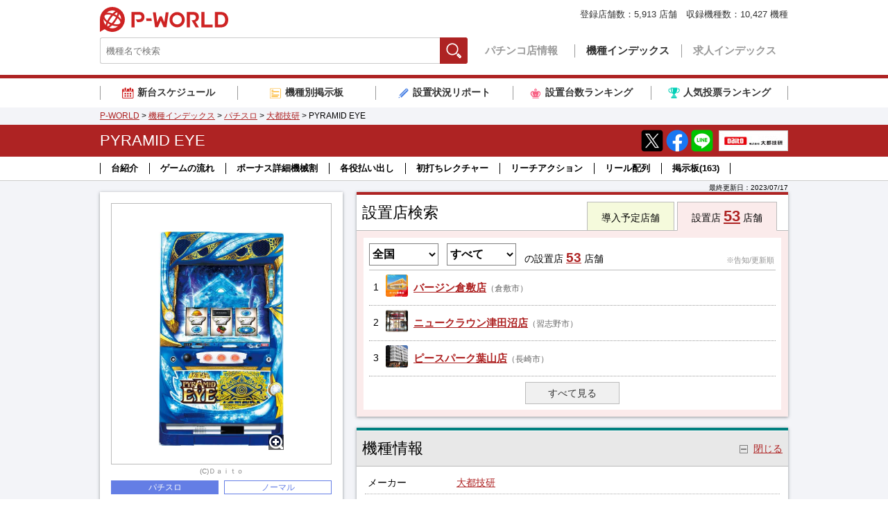

--- FILE ---
content_type: text/html
request_url: http://www.p-world.co.jp/machine/database/9053
body_size: 49974
content:
<!DOCTYPE html>
<html lang="ja">
<head>
  <meta charset="UTF-8">
  <title>PYRAMID EYE パチスロ スロット 機械割 天井 初打ち 打ち方 スペック 掲示板 設置店 | P-WORLD</title>
  <meta name="keywords" content="PYRAMID EYE,S PYRAMID EYE A2,ピラミッドアイ,S ピラミッドアイ A2,パチスロ,スロット,評価">
  <meta name="description" content="【設置店53店舗】PYRAMID EYEのパチスロ機種情報ページです。機種の概要や導入日、設置店舗、スペック、打ち方、ゾーン、設定ごとの機械割など情報が満載！掲示板では実践結果の報告や機種の評価も投稿されています。">
  <meta name="google" content="nositelinkssearchbox">
  <meta property="og:locale" content="ja_JP">
  <meta property="og:type" content="website">
  <meta property="og:url" content="https://www.p-world.co.jp/machine/database/9053">
  <meta property="og:title" content="PYRAMID EYE | P-WORLD">
  <meta property="og:description" content="設置店53店舗！天井 設定差 機械割など解析情報も公開中！掲示板では実践結果の報告や機種の評価も投稿されています！">
  <meta property="og:image" content="https://idn.p-world.co.jp/machines/9053/image/thumb_1.jpg">

  <meta name="thumbnail" content="https://idn.p-world.co.jp/machines/9053/image/thumb_1.jpg">

  <meta name="twitter:card" content="summary_large_image">
  <link rel="icon" href="/favicon.ico">
  <link rel="canonical" href="https://www.p-world.co.jp/machine/database/9053">
  <link rel="alternate" media="only screen and (max-width: 640px)" href="https://www.p-world.co.jp/sp/kisyu.cgi?code=9053">

  <link rel="stylesheet" href="https://idn.p-world.co.jp/css/common-new.css">  
  <link rel="stylesheet" href="https://idn.p-world.co.jp/css/swiper.min.css">
<link rel="stylesheet" href="https://idn.p-world.co.jp/css/kisyu/detail.css">

  <script src="https://idn.p-world.co.jp/js/jquery-1.11.0.min.js" type="text/javascript"></script>
  <script src="https://idn.p-world.co.jp/js/google-analytics.js" type="text/javascript"></script>
  <script async="async" src="https://www.googletagservices.com/tag/js/gpt.js" type="text/javascript"></script>
<script src="https://idn.p-world.co.jp/js/machine/database/highstock.js" type="text/javascript"></script>
<script src="https://idn.p-world.co.jp/js/jquery.lazyload.min.js" type="text/javascript"></script>
<script src="https://idn.p-world.co.jp/js/kisyu_detail.js" type="text/javascript"></script>
<script src="https://idn.p-world.co.jp/js/js.cookie.js" type="text/javascript"></script>
<script src="https://idn.p-world.co.jp/js/swiper.js" type="text/javascript"></script>

</head>
<body>
<!-- header -->
<div id="header">
  <div class="header-inner">
    <p class="header-logo"><a href="/">P-WORLD</a></p>
    <div class="header-function">
      <form action="/_machine/t_machine.cgi" method="post" style="margin:0;padding:0">
        <input type="hidden" name="is_utf8" value="1">
        <div id="gHallSearch">
          <input class="gHallSearch-keyword" type="text" name="key" placeholder="機種名で検索">
          <button class="gHallSearch-button js-gHallSearch-button" type="submit">検索</button>
        </div>
      </form>
      <ul id="gNavi">
        <li class="gNavi-item"><a href="/">パチンコ店情報</a></li>
        <li class="gNavi-item is-current"><a href="/database/machine.html">機種インデックス</a></li>
        <li class="gNavi-item"><a href="/job/jobindex.cgi">求人インデックス</a></li>
      </ul>
    </div>
    <p class="header-hallCount">登録店舗数：<strong>5,913</strong> 店舗　収録機種数：<strong>10,427</strong> 機種</p>
  </div>
</div>
<!-- /header -->
<!-- 各種リンク -->
<div class="serviceLinksBox">
  <ul class="serviceLinks">
    <li class="serviceLinks-item serviceLinks-item--schedule "><a href="/database/machine/introduce_calendar.cgi"><span>新台スケジュール</span></a></li>
    <li class="serviceLinks-item serviceLinks-item--bbs "><a href="/kisyubbs/makersel.cgi"><span>機種別掲示板</span></a></li>
    <li class="serviceLinks-item serviceLinks-item--report "><a href="/info/research.htm"><span>設置状況リポート</span></a></li>
    <li class="serviceLinks-item serviceLinks-item--ranking "><a href="/info/rankp.htm"><span>設置台数ランキング</span></a></li>
    <li class="serviceLinks-item serviceLinks-item--voteRanking "><a href="/_machine/ninki_rank.cgi"><span>人気投票ランキング</span></a></li>
  </ul>
</div>
<!-- /各種リンク -->
<SCRIPT type="text/javascript" src="/banner/kisyu.js"></SCRIPT>
<div class="breadcrumb">
  <div class="breadcrumb-inner">
	<a href="/">P-WORLD</a> &gt; 
	<a href="/database/machine.html">機種インデックス</a> &gt; 
	<a href="/_machine/t_machine.cgi?key=%a5%d1%a5%c1%a5%b9%a5%ed%bf%b7%c2%e6%bd%e7&aflag=1&mode=1">パチスロ</a> &gt; 
	<a href="/_machine/t_machine.cgi?key=,%c2%e7%c5%d4%b5%bb%b8%a6,&aflag=1">大都技研</a> &gt; 
	PYRAMID EYE
  </div>
</div>
<script type="application/ld+json">
{ "@context": "https://schema.org", "@type": "BreadcrumbList", "itemListElement": [{"@type": "ListItem","position": 1,"item": "https://www.p-world.co.jp/","name": "P-WORLD"},{"@type": "ListItem","position": 2,"item": "https://www.p-world.co.jp/database/machine.html","name": "機種インデックス"},{"@type": "ListItem","position": 3,"item": "https://www.p-world.co.jp/_machine/t_machine.cgi?key=%a5%d1%a5%c1%a5%b9%a5%ed%bf%b7%c2%e6%bd%e7&aflag=1&mode=1","name": "パチスロ"},{"@type": "ListItem","position": 4,"item": "https://www.p-world.co.jp/_machine/t_machine.cgi?key=,%c2%e7%c5%d4%b5%bb%b8%a6,&aflag=1","name": "大都技研"},{"@type": "ListItem","position": 5,"name": "PYRAMID EYE"}]}</script>

<div class="pageTitle js-pageTitle">
  <div class="pageTitle-fixBar">
    <div class="contensTitle">
      <div class="contensTitle-inner">
	    <h1>PYRAMID EYE</h1>
        <ul class="contensTitle-share">
          <li class="contensTitle-share-item"><a href="https://twitter.com/intent/tweet?url=https://www.p-world.co.jp/machine/database/9053" target="_blank"><img class="rollover" src="https://idn.p-world.co.jp/img/icon/icomSnsX.png" alt="Xでシェア" style="opacity: 1;"></a></li>
          <li class="contensTitle-share-item"><a href="https://www.facebook.com/share.php?u=https://www.p-world.co.jp/machine/database/9053" target="_blank"><img class="rollover" src="https://idn.p-world.co.jp/img/icon/icomSnsFacebook.png" alt="Facebookでシェア" style="opacity: 1;"></a></li>
          <li class="contensTitle-share-item"><a href="https://social-plugins.line.me/lineit/share?url=https://www.p-world.co.jp/machine/database/9053" target="_blank"><img class="rollover" src="https://idn.p-world.co.jp/img/icon/icomSnsLine.png" alt="LINEでシェア"></a></li>
        </ul>
	<a class="contensTitle-logo" href="https://www.daitogiken.com/" target="_blank"><img src="https://idn.p-world.co.jp/makers/16/images/logos/pc.jpg" alt="大都技研" class="rollover" width="100" height="30"></a>
      </div>
    </div>
<!-- ページ内リンク -->
<div class="pageNav">
<div class="pageNav-inner">
  <ul>
<li class="pageNav-item"><a class="js-smoothScroll" href="#spec_1">台紹介</a></li>
<li class="pageNav-item"><a class="js-smoothScroll" href="#spec_2">ゲームの流れ</a></li>
<li class="pageNav-item"><a class="js-smoothScroll" href="#spec_3">ボーナス詳細機械割</a></li>
<li class="pageNav-item"><a class="js-smoothScroll" href="#spec_5">各役払い出し</a></li>
<li class="pageNav-item"><a class="js-smoothScroll" href="#lecture">初打ちレクチャー</a></li>
<li class="pageNav-item"><a class="js-smoothScroll" href="#reach">リーチアクション</a></li>
<li class="pageNav-item"><a class="js-smoothScroll" href="#reel">リール配列</a></li>
<li class="pageNav-item"><a class="js-smoothScroll" href="#bbs">掲示板<span id="js-bbs-total-count"></span></a></li>
  </ul>
</div>
</div>

  </div>
 </div>

<div id="container">
  <p class="container-update">最終更新日：<time datetime="2023-07-17T11:03:25+09:00">2023/07/17</time></p>
	<div class="container-inner">
		<div class="mainArea">
		<!-- 設置店検索 -->
		<div class="searchForm js-searchForm" data-type="allarea" data-default-type="allarea">
			<div class="h2Wrap">
				<h2>設置店検索</h2>
		        <ul class="searchForm-tab">
		          <li class="searchForm-scheduleCount js-searchForm-tab-trigger" data-type="schedule">導入予定店舗</li>
		          <li class="searchForm-allAreaCount js-searchForm-tab-trigger" data-type="allarea">設置店 <a class="searchForm-allAreaCount-num" id="js-setti-hall-all-count" href="/_machine/hoollst.cgi?kisyu=%a3%d0%a3%d9%a3%d2%a3%c1%a3%cd%a3%c9%a3%c4%a1%a1%a3%c5%a3%d9%a3%c5&kisyukind=&mno=p9053&ken=all">53</a> 店舗</li>
		        </ul>
			</div>
			<div class="outer">
				<form class="settiHall js-loading" action="/_machine/hoollst.cgi" method="POST">
					<div class="settiHall-header">
						<input type="hidden" name="kisyu" value="%a3%d0%a3%d9%a3%d2%a3%c1%a3%cd%a3%c9%a3%c4%a1%a1%a3%c5%a3%d9%a3%c5" >
						<input type="hidden" name="kisyukind" value="slot" >
						<input type="hidden" name="pcnt" value="1" >
						<input type="hidden" name="mno" value="p9053">
						<select name="ken" size="1" id="pref_dir" class="settiHall-header-pref" data-selected-prefdir="all">
							<option value="hokkaido">北海道</option>
							<option value="aomori">青森</option>
							<option value="iwate">岩手</option>
							<option value="miyagi">宮城</option>
							<option value="yamagata">山形</option>
							<option value="akita">秋田</option>
							<option value="fukushima">福島</option>
							<option value="ibaraki">茨城</option>
							<option value="tochigi">栃木</option>
							<option value="gunma">群馬</option>
							<option value="saitama">埼玉</option>
							<option value="chiba">千葉</option>
							<option value="tokyo">東京</option>
							<option value="kanagawa">神奈川</option>
							<option value="yamanashi">山梨</option>
							<option value="nagano">長野</option>
							<option value="niigata">新潟</option>
							<option value="toyama">富山</option>
							<option value="ishikawa">石川</option>
							<option value="fukui">福井</option>
							<option value="gifu">岐阜</option>
							<option value="shizuoka">静岡</option>
							<option value="aichi">愛知</option>
							<option value="mie">三重</option>
							<option value="shiga">滋賀</option>
							<option value="kyoto">京都</option>
							<option value="osaka">大阪</option>
							<option value="hyogo">兵庫</option>
							<option value="nara">奈良</option>
							<option value="wakayama">和歌山</option>
							<option value="tottori">鳥取</option>
							<option value="shimane">島根</option>
							<option value="okayama">岡山</option>
							<option value="hiroshima">広島</option>
							<option value="yamaguchi">山口</option>
							<option value="tokushima">徳島</option>
							<option value="kagawa">香川</option>
							<option value="ehime">愛媛</option>
							<option value="kochi">高知</option>
							<option value="fukuoka">福岡</option>
							<option value="saga">佐賀</option>
							<option value="nagasaki">長崎</option>
							<option value="kumamoto">熊本</option>
							<option value="oita">大分</option>
							<option value="miyazaki">宮崎</option>
							<option value="kagoshima">鹿児島</option>
							<option value="okinawa">沖縄</option>
							<option selected value="all">全国</option>
						</select>
						<select name="chiiki" size="1" id="city_list" class="settiHall-header-city">
							<option value="">すべて</option>
						</select>
						<span data-headerlabel="allarea">の設置店</span><span class="js-header-schedule" data-headerlabel="schedule">の導入予定</span> <a class="settiHall-header-num js-settiHall-header-num" href="javascript:$('.settiHall').submit();">53</a><span class="js-hall-type-name-tail"> 店舗</span>
						<span class="settiHall-header-memo js-sort-tag">※告知/更新順</span>
					</div>
					<!-- 設置店リスト -->
					<div class="settiHall-list js-settiHall-list">
						<a class="settiHall-item " href="/okayama/virgin-kurasiki.htm">
							<table class="settiHall-item-grid js-settiHallAdsTrigger">
								<tr>
									<td class="settiHall-item-no">1</td>
									<td class="settiHall-item-thumb"><img src="https://idn.p-world.co.jp/hall/15234/images/exteriors/list.jpg" alt="バージン倉敷店"></td>
									<td class="settiHall-item-body">
										<span class="settiHall-item-hallName">バージン倉敷店</span><span class="settiHall-item-area">（倉敷市）</span>
										
									</td>
								</tr>
							</table>
							
						</a>
						<a class="settiHall-item " href="/chiba/new-crown.htm">
							<table class="settiHall-item-grid js-settiHallAdsTrigger">
								<tr>
									<td class="settiHall-item-no">2</td>
									<td class="settiHall-item-thumb"><img src="https://idn.p-world.co.jp/hall/3891/images/exteriors/list.jpg" alt="ニュークラウン津田沼店"></td>
									<td class="settiHall-item-body">
										<span class="settiHall-item-hallName">ニュークラウン津田沼店</span><span class="settiHall-item-area">（習志野市）</span>
										
									</td>
								</tr>
							</table>
							
						</a>
						<a class="settiHall-item " href="/nagasaki/ppark-hayama.htm">
							<table class="settiHall-item-grid js-settiHallAdsTrigger">
								<tr>
									<td class="settiHall-item-no">3</td>
									<td class="settiHall-item-thumb"><img src="https://idn.p-world.co.jp/hall/9610/images/exteriors/list.jpg" alt="ピースパーク葉山店"></td>
									<td class="settiHall-item-body">
										<span class="settiHall-item-hallName">ピースパーク葉山店</span><span class="settiHall-item-area">（長崎市）</span>
										
									</td>
								</tr>
							</table>
							
						</a>
					</div>
					<p class="settiHall-footer"><a  class="settiHall-readMore js-settiHall-readMore" href="javascript:$('.settiHall').submit();">すべて見る</a></p>
					<!-- // 設置店リスト -->
					<p class="settiHall-loading">読み込み中</p>
				</form>
				<script type="text/javascript">
					KisyuDetail.set_kisyu_code(9053);
					KisyuDetail.ads_hover();
				</script>
			</div>
		</div>
		<!-- // 設置店検索 -->
		<!-- machineInfoBlock -->
		<div class="machineInfoBlock">
		<div id="spec" class="spec toggleBox js-toggleBox is-visible">
 			<div class="h2Wrap js-toggleBox-trigger">
 				<h2>機種情報</h2>
 				<p class="toggleBox-triggerLabel js-toggleBox-triggerLabel">閉じる</p>
 			</div>
 			<div class="outer js-toggleBox-body">
 				<div class="outlineBox">
 					<dl class="detail">
 						<dt>メーカー</dt>
 						<dd><a href="/_machine/t_machine.cgi?key=,%c2%e7%c5%d4%b5%bb%b8%a6,&aflag=2">大都技研</a></dd>
 					</dl>
 					<dl class="detail ">
 						<dt >タイプ</dt>
 						<dd >6号機,ノーマルタイプ,当りやすい</dd>
 					</dl>
 					<dl class="detail detail--lastItem">
 						<dt detail--lastItem>ボーナス仕様</dt>
 						<dd detail--lastItem>PYRAMID BONUS　約130枚<br />
 REGULAR BONUS　約40枚</dd>
 					</dl>
 				</div>
 			<div id="spec_1" class="articleBox articleBox--firstItem toggleBox js-toggleBox is-visible">
 				<h4 class="articleBox-title js-toggleBox-trigger">台紹介</h4>
 				<div class="articleBox-body js-toggleBox-body">
 					<div class="articleBox-content">
 						衝撃のボーナス確率を搭載した超Aタイプが登場。<br />
 <div class="articleBox-thumbBox"><img alt="" class="content_width" width="510" height="277" data-original="https://machine.p-world.co.jp/image/9053/9.jpg?1653365076"></div>ボーナス合算確率が約1/40～約1/32と、当りやすさに超特化したスペックに注目。<br />
 <br />
 基本仕様は、ATやARTなどが搭載されていないノーマルタイプ。<br />
 <br />
 通常時は、演出が発生するだけでチャンスとなる他、枠内に1つでもピラミッド図柄が停止すればボーナス確定!?<br />
 <br />
 ボーナスは2種類存在。PYRAMID BONUSは約130枚、REGULAR BONUSは約40枚で比率は6:4とPYRAMID BONUS偏向型となっている。
 					</div>
 					<p class="toggleBox-closeButton"><a class="js-toggleBox-close" href="">閉じる</a></p>
 				</div>
 			</div>
 			<div id="spec_2" class="articleBox  toggleBox js-toggleBox is-visible">
 				<h4 class="articleBox-title js-toggleBox-trigger">ゲームの流れ</h4>
 				<div class="articleBox-body js-toggleBox-body">
 					<div class="articleBox-content">
 						ボーナスでコインを増やす、シンプルなノーマルタイプ。<br />
 <div class="articleBox-thumbBox"><img alt="" class="content_width" width="510" height="393" data-original="https://machine.p-world.co.jp/image/9053/10.jpg?1653365076"></div>
 					</div>
 					<p class="toggleBox-closeButton"><a class="js-toggleBox-close" href="">閉じる</a></p>
 				</div>
 			</div>
 				<div id="spec_3" class="articleBox  toggleBox js-toggleBox is-visible">
 					<h4 class="articleBox-title js-toggleBox-trigger">ボーナス詳細機械割</h4>
 					<div class="articleBox-body js-toggleBox-body">
 						<div class="articleBox-content">
 							<table class="articleBox-tableGrid">
 								<tr>
 									<th class="articleBox-tableGrid-order">設定</th>
 									<th>PYRAMID BONUS</th>
 								</tr>
 								<tr>
 									<td class="articleBox-tableGrid-order">1</td>
 									<td>1/69.1</td>
 								</tr>
 								<tr>
 									<td class="articleBox-tableGrid-order">6</td>
 									<td>1/57</td>
 								</tr>
 							</table><br>
 							<table class="articleBox-tableGrid">
 								<tr>
 									<th class="articleBox-tableGrid-order">設定</th>
 									<th>REGULAR BONUS</th>
 								</tr>
 								<tr>
 									<td class="articleBox-tableGrid-order">1</td>
 									<td>1/93.1</td>
 								</tr>
 								<tr>
 									<td class="articleBox-tableGrid-order">6</td>
 									<td>1/74</td>
 								</tr>
 							</table><br>
 						</div>
 						<p class="toggleBox-closeButton"><a class="js-toggleBox-close" href="">閉じる</a></p>
 					</div>
 				</div>
 				<div id="spec_4" class="articleBox  toggleBox js-toggleBox is-visible">
 					<h4 class="articleBox-title js-toggleBox-trigger">ボーナス割合、機械割</h4>
 					<div class="articleBox-body js-toggleBox-body">
 						<div class="articleBox-content">
 							<table class="articleBox-tableGrid">
 								<tr>
 									<th class="articleBox-tableGrid-order">設定</th>
 									<th>合算</th>
 								</tr>
 								<tr>
 									<td class="articleBox-tableGrid-order">1</td>
 									<td>1/39.7</td>
 								</tr>
 								<tr>
 									<td class="articleBox-tableGrid-order">6</td>
 									<td>1/32.2</td>
 								</tr>
 							</table>
 							<br>
 								<table class="articleBox-tableGrid">
 									<tr>
 										<th class="articleBox-tableGrid-order">設定</th>
 										<th>機械割１</th>
 									</tr>
 									<tr>
 										<td class="articleBox-tableGrid-order">1</td>
 										<td>100.4%</td>
 									</tr>
 									<tr>
 										<td class="articleBox-tableGrid-order">6</td>
 										<td>110.3%</td>
 									</tr>
 									<tr>
 										<td class="articleBox-tableGrid-order"> </td>
 										<td>※完全打ち時</td>
 									</tr>
 								</table>
 							<br>
 						</div>
 						<p class="toggleBox-closeButton"><a class="js-toggleBox-close" href="">閉じる</a></p>
 					</div>
 				</div>
 				<div id="spec_5" class="articleBox  toggleBox js-toggleBox is-visible">
 					<h4 class="articleBox-title js-toggleBox-trigger">各役払い出し</h4>
 					<div class="articleBox-body js-toggleBox-body">
 						<div class="articleBox-content">
 							PYRAMID BONUS<br>
 							<div class="articleBox-thumbBox"><img width="510" height="143" data-original="https://machine.p-world.co.jp/image/9053/1.jpg?1653365076"></div><br>
 							<div style="text-align: center;">
 	224枚を超える払い出しで終了<br />
 	(獲得枚数 約130枚)</div>
 
 							REGULAR BONUS<br>
 							<div class="articleBox-thumbBox"><img width="510" height="70" data-original="https://machine.p-world.co.jp/image/9053/2.jpg?1653365076"></div><br>
 							<div style="text-align: center;">
 	74枚を超える払い出しで終了<br />
 	(獲得枚数 約40枚)</div>
 
 							ピラミッド<br>
 							<div class="articleBox-thumbBox"><img width="510" height="95" data-original="https://machine.p-world.co.jp/image/9053/3.jpg?1653365076"></div><br>
 							<div style="text-align: center;">
 	1枚</div>
 
 							チェリー<br>
 							<div class="articleBox-thumbBox"><img width="510" height="67" data-original="https://machine.p-world.co.jp/image/9053/4.jpg?1653365076"></div><br>
 							<div style="text-align: center;">
 	1枚or15枚</div>
 
 							スイカ<br>
 							<div class="articleBox-thumbBox"><img width="510" height="62" data-original="https://machine.p-world.co.jp/image/9053/5.jpg?1653365076"></div><br>
 							<div style="text-align: center;">
 	15枚</div>
 
 							ベル<br>
 							<div class="articleBox-thumbBox"><img width="510" height="65" data-original="https://machine.p-world.co.jp/image/9053/6.jpg?1653365076"></div><br>
 							<div style="text-align: center;">
 	1枚or15枚</div>
 
 							リプレイ<br>
 							<div class="articleBox-thumbBox"><img width="510" height="57" data-original="https://machine.p-world.co.jp/image/9053/7.jpg?1653365076"></div><br>
 							<div style="text-align: center;">
 	REPLAY</div>
 <br />
 ※この配当表は見た目上の一部になります
 						</div>
 						<p class="toggleBox-closeButton"><a class="js-toggleBox-close" href="">閉じる</a></p>
 					</div>
 				</div>
 			</div>
 		</div>
 		<!-- // 基本情報 -->
 		<!--  初打ちレクチャー -->
 		<div id="lecture" class="lecture toggleBox js-toggleBox is-visible">
 			<div class="h3Wrap js-toggleBox-trigger">
 				<h3>初打ちレクチャー</h3>
 			</div>
 			<div class="outer js-toggleBox-body">
 				<div class="outlineBox">
 					【通常時】ボーナス合算確率は約1/40～約1/32。<br />
 【通常時】演出が発生するだけでチャンス。<br />
 【通常時】枠内に1つでもピラミッド図柄が停止すればボーナス確定!?<br />
 【ボーナス】PYRAMID BONUSは約130枚、REGULAR BONUSは約40枚。<br />
 【ボーナス】比率は6:4とPYRAMID BONUS偏向型。<br />
 【ボーナス】白フラッシュ発生時は、いずれかのリールにBAR図柄を狙う。
 				</div>
 				<div class="articleBox articleBox--firstItem toggleBox js-toggleBox is-visible">
 					<h4 class="articleBox-title js-toggleBox-trigger">通常時の打ち方とリーチ目について</h4>
 					<div class="articleBox-body js-toggleBox-body">
 						<div class="articleBox-content">
 							<span style="color:#0000ff;">●消化手順</span><br />
 <span style="color:#ff8c00;">＜最初に狙う図柄＞</span><br />
 <div class="articleBox-thumbBox"><img alt="" class="content_width" width="510" height="219" data-original="https://machine.p-world.co.jp/image/9053/11.jpg?1653365076"></div>左リールにチェリー図柄を狙う。<br />
 <br />
 <span style="color:#ff8c00;">＜停止型1＞</span><br />
 <div class="articleBox-thumbBox"><img alt="" class="content_width" width="510" height="219" data-original="https://machine.p-world.co.jp/image/9053/12.jpg?1653365076"></div>残りのリールは適当打ちでOK。<br />
 <br />
 <span style="color:#ff8c00;">＜停止型2＞</span><br />
 <div class="articleBox-thumbBox"><img alt="" class="content_width" width="510" height="219" data-original="https://machine.p-world.co.jp/image/9053/13.jpg?1653365076"></div>角チェリーが停止した場合は、中・右リールを適当打ち。<br />
 <br />
 <span style="color:#ff8c00;">＜停止型3＞</span><br />
 <div class="articleBox-thumbBox"><img alt="" class="content_width" width="510" height="219" data-original="https://machine.p-world.co.jp/image/9053/14.jpg?1653365076"></div>スイカが停止した場合は、中リールにスイカ図柄を狙い、右リールを適当打ち。<br />
 <br />
 <span style="color:#ff8c00;">＜停止型4＞</span><br />
 <span style="background-color:#00ffff;"><div class="articleBox-thumbBox"><img alt="" class="content_width" width="510" height="219" data-original="https://machine.p-world.co.jp/image/9053/15.jpg?1653365076"></div></span>ピラミッド図柄が停止した場合は、中・右リールにピラミッド図柄を狙う。<br />
 <br />
 <br />
 <span style="color:#0000ff;">●レア役について</span><br />
 チェリー・スイカ成立時は、ボーナスのチャンス。<br />
 <br />
 <br />
 <span style="color:#0000ff;">●リーチ目について</span><br />
 枠内に1つでもピラミッド図柄が停止すればボーナス確定!? さらに複数停止なら!?<br />
 <br />
 <span style="color:#ff8c00;">＜ピラミッド図柄1つ＞</span>
 <div style="text-align: center;">
 	<div class="articleBox-thumbBox"><img alt="" class="content_width" width="510" height="219" data-original="https://machine.p-world.co.jp/image/9053/16.jpg?1653365076"></div>ボーナス確定!?</div>
 <br />
 <span style="color:#ff8c00;"><span style="color:#ff8c00;"><span style="color:#ff8c00;"><span style="color:#ff8c00;">＜<span style="color:#ff8c00;"><span style="color:#ff8c00;"><span style="color:#ff8c00;"><span style="color:#ff8c00;">ピラミッド図柄2つ</span></span></span></span>＞</span></span></span></span>
 <div style="text-align: center;">
 	<div class="articleBox-thumbBox"><img alt="" class="content_width" width="510" height="219" data-original="https://machine.p-world.co.jp/image/9053/17.jpg?1653365076"></div>PYRAMID BONUS確定!?</div>
 <br />
 <span style="color:#ff8c00;">＜<span style="color:#ff8c00;">ピラミッド図柄3つ</span>＞</span>
 <div style="text-align: center;">
 	<div class="articleBox-thumbBox"><img alt="" class="content_width" width="510" height="219" data-original="https://machine.p-world.co.jp/image/9053/18.jpg?1653365076"></div>3つ停止すれば!?</div>
 <br />
 <span style="color:#ff8c00;">＜その他＞</span><br />
 <div class="articleBox-thumbBox"><img alt="" class="content_width" width="510" height="219" data-original="https://machine.p-world.co.jp/image/9053/19.jpg?1653365076"></div>ハサミ打ちで小役テンパイハズレならボーナス確定!?<br>
 						</div>
 						<p class="toggleBox-closeButton"><a class="js-toggleBox-close" href="">閉じる</a></p>
 					</div>
 				</div>
 				<div class="articleBox  toggleBox js-toggleBox is-visible">
 					<h4 class="articleBox-title js-toggleBox-trigger">ボーナス</h4>
 					<div class="articleBox-body js-toggleBox-body">
 						<div class="articleBox-content">
 							<div class="articleBox-thumbBox"><img alt="" class="content_width" width="510" height="224" data-original="https://machine.p-world.co.jp/image/9053/20.jpg?1653365076"></div>ボーナスは大きく分けて2種類。<br />
 <br />
 <span style="color:#ff8c00;">＜<span style="color:#ff8c00;">PYRAMID BONUS</span>＞</span>
 <div style="text-align: center;">
 	<div class="articleBox-thumbBox"><img alt="" class="content_width" width="510" height="224" data-original="https://machine.p-world.co.jp/image/9053/21.jpg?1653365076"></div>獲得枚数は約130枚。</div>
 <br />
 <span style="color:#ff8c00;">＜<span style="color:#ff8c00;">REGULAR BONUS</span>＞</span>
 <div style="text-align: center;">
 	<div class="articleBox-thumbBox"><img alt="" class="content_width" width="510" height="224" data-original="https://machine.p-world.co.jp/image/9053/22.jpg?1653365076"></div>獲得枚数は約40枚。</div>
 <br />
 <br />
 <span style="color:#0000ff;">●消化手順</span><br />
 <span style="color:#ff8c00;">＜ボーナス入賞後＞</span><br />
 <div class="articleBox-thumbBox"><img alt="" class="content_width" width="510" height="407" data-original="https://machine.p-world.co.jp/image/9053/23.jpg?1653365076"></div>STANDBY状態なら準備中なので、基本的に通常時の打ち方で消化。<br />
 <br />
 <span style="color:#008000;">・白フラッシュ発生時</span><br />
 <div style="text-align: center;">
 	<div class="articleBox-thumbBox"><img alt="" class="content_width" width="510" height="407" data-original="https://machine.p-world.co.jp/image/9053/24.jpg?1653365076"></div>↓</div>
 <div class="articleBox-thumbBox"><img alt="" class="content_width" width="510" height="224" data-original="https://machine.p-world.co.jp/image/9053/25.jpg?1653365076"></div>いずれかのリールにBAR図柄を狙えば、ボーナスがスタート。<br />
 <br />
 <span style="color:#ff8c00;">＜ボーナス中＞</span><br />
 <span style="color:#008000;">・押し順ナビ</span><br />
 <div class="articleBox-thumbBox"><img alt="" class="content_width" width="510" height="224" data-original="https://machine.p-world.co.jp/image/9053/26.jpg?1653365076"></div>ナビに従って消化すれば15枚を獲得。<br />
 <br />
 <span style="color:#008000;">・紫フラッシュ</span><br />
 <div class="articleBox-thumbBox"><img alt="" class="content_width" width="510" height="224" data-original="https://machine.p-world.co.jp/image/9053/27.jpg?1653365076"></div>通常時の打ち方で消化。レア役が成立!?<br />
 <br />
 <span style="color:#008000;">・白フラッシュ発生時</span><br />
 <div class="articleBox-thumbBox"><img alt="" class="content_width" width="510" height="407" data-original="https://machine.p-world.co.jp/image/9053/28.jpg?1653365076"></div>いずれかのリールにBAR図柄を狙えば、ボーナスがスタート。<br />
 <span style="color:#800080;">※ピラミッド図柄・ピラミッド図柄・ピラミッド図柄orチェリーが入賞すると準備中状態に転落するので注意</span><br />
 <br />
 <br />
 <span style="color:#0000ff;">●終了画面</span><br />
 <div class="articleBox-thumbBox"><img alt="" class="content_width" width="510" height="224" data-original="https://machine.p-world.co.jp/image/9053/29.jpg?1653365076"></div>終了画面でPUSHボタンを押すとバックライトフラッシュが発生。光り方に注目!?<br />
 <br />
 <br />
 <span style="color:#0000ff;">●ピラミッドステージ(赤)</span><br />
 <div class="articleBox-thumbBox"><img alt="" class="content_width" width="510" height="224" data-original="https://machine.p-world.co.jp/image/9053/30.jpg?1653365076"></div>PYRAMID BONUS後は、ピラミッドステージ(赤)に32G滞在。ボーナスが連続すると背景やBGMが!?<br>
 						</div>
 						<p class="toggleBox-closeButton"><a class="js-toggleBox-close" href="">閉じる</a></p>
 					</div>
 				</div>
 			</div>
 		</div>
 		<!-- // 初打ちレクチャー -->
 	<!-- リーチアクション -->
 	<div id="reach" class="reach toggleBox js-toggleBox is-visible">
 		<div class="h3Wrap js-toggleBox-trigger">
 			<h3>リーチアクション</h3>
 		</div>
 		<div class="outer js-toggleBox-body">
 			<div class="articleBox articleBox--firstItem toggleBox js-toggleBox">
 				<h4 class="articleBox-title js-toggleBox-trigger">演出</h4>
 				<div class="articleBox-body js-toggleBox-body">
 					<div class="articleBox-content">
 					演出は、発生した時点でチャンス。<br />
 <br />
 <span style="color:#0000ff;">●違和感演出</span><br />
 <div style="text-align: center;">
 	<div class="articleBox-thumbBox"><img alt="" class="content_width" width="510" height="224" data-original="https://machine.p-world.co.jp/image/9053/32.jpg?1653365076"></div>雲の形が!?<br />
 	&nbsp;</div>
 <div style="text-align: center;">
 	<div class="articleBox-thumbBox"><img alt="" class="content_width" width="510" height="224" data-original="https://machine.p-world.co.jp/image/9053/33.jpg?1653365076"></div>月が出ると!?<br />
 	&nbsp;</div>
 <div style="text-align: center;">
 	<div class="articleBox-thumbBox"><img alt="" class="content_width" width="510" height="224" data-original="https://machine.p-world.co.jp/image/9053/34.jpg?1653365076"></div>目が見開くと!?</div>
 <br />
 その他、パネル消灯や遅れ(チェリー否定で!?)など、多彩な違和感演出が存在。<br />
 <br />
 <br />
 <span style="color:#0000ff;">●神の声演出</span><br />
 <div class="articleBox-thumbBox"><img alt="" class="content_width" width="510" height="224" data-original="https://machine.p-world.co.jp/image/9053/35.jpg?1653365076"></div><br />
 <br />
 <span style="color:#0000ff;">●壁画演出</span><br />
 <div class="articleBox-thumbBox"><img alt="" class="content_width" width="510" height="224" data-original="https://machine.p-world.co.jp/image/9053/36.jpg?1653365076"></div><br />
 <br />
 <span style="color:#0000ff;">●心音演出</span><br />
 <div class="articleBox-thumbBox"><img alt="" class="content_width" width="510" height="224" data-original="https://machine.p-world.co.jp/image/9053/37.jpg?1653365076"></div>
 					</div>
 					<p class="toggleBox-closeButton"><a class="js-toggleBox-close" href="">閉じる</a></p>
 				</div>
 			</div>
 		</div>
 	</div>
 	<!-- // リーチアクション -->
 		<!-- リール配列 -->
 		<div id="reel" class="reel toggleBox js-toggleBox is-visible">
 			<div class="h3Wrap js-toggleBox-trigger">
 				<h3>リール配列</h3>
 			</div>
 			<div class="outer js-toggleBox-body">
 				<div class="outlineBox">
 					<div class="articleBox-thumbBox"><img width="510" height="1444" data-original="https://machine.p-world.co.jp/image/9053/8.jpg?1653365076"></div>
 				</div>
 				<p class="toggleBox-closeButton"><a class="js-toggleBox-close" href="">閉じる</a></p>
 			</div>
 		</div>
 		<!-- // リール配列 -->

		</div>
		<!-- // machineInfoBlock -->
		<!-- 掲示板 -->
		<div id="bbs" class="bbs toggleBox js-toggleBox is-visible">
			<div class="h2Wrap js-toggleBox-trigger">
				<h2>掲示板</h2>
				<p class="toggleBox-triggerLabel js-toggleBox-triggerLabel">閉じる</p>
			</div>
			<div class="outer js-toggleBox-body">
				<script type="text/javascript">
					KisyuDetail.bbs_count_view("163");
				</script>
				<h3 class="bbsTitle"><a href="/kisyubbs/bbs.cgi?file=p9053"><i></i>PYRAMID EYEの掲示板（163）</a></h3>
				<div class="bbsThreadBox">
					<ul class="bbsThreadList">
						<li class="bbsThreadList-item">
							<a class="bbsThreadList-grid" href="/kisyubbs/bbs.cgi?file=p9053#1">
								<div class="bbsThreadList-detail">
									<h4 class="bbsThreadList-title">見切るタイミングわからん</h4>
									<p class="bbsThreadList-body">こんばんは。この台を半日ほど打ちまして3729GPB63 1/59RB34 1/109合算97 1/38ピラ揃い 1回赤...</p>
									<p class="bbsThreadList-postDate"><i></i>2021/07/02 22:59</p>
								</div>
								<p class="bbsThreadList-comments"><i></i>4</p>
							</a>
						</li>
						<li class="bbsThreadList-item">
							<a class="bbsThreadList-grid" href="/kisyubbs/bbs.cgi?file=p9053#2">
								<div class="bbsThreadList-detail">
									<h4 class="bbsThreadList-title">ピラミッド図柄2個からのREG</h4>
									<p class="bbsThreadList-body">一度だけ通常時にピラミッド図柄が2個出てからのREGがありました。その時はそれが出る前のゲームで壁画演出スカラベ(リプラ...</p>
									<p class="bbsThreadList-postDate"><i></i>2021/06/09 22:49</p>
								</div>
								<p class="bbsThreadList-comments"><i></i>2</p>
							</a>
						</li>
						<li class="bbsThreadList-item">
							<a class="bbsThreadList-grid" href="/kisyubbs/bbs.cgi?file=p9053#3">
								<div class="bbsThreadList-detail">
									<h4 class="bbsThreadList-title">黄色壁画について</h4>
									<p class="bbsThreadList-body">一枚役、スイカ、リーチ目対応だと思ってたのですが、ハズレもあるのでしょうか？</p>
									<p class="bbsThreadList-postDate"><i></i>2020/10/17 18:46</p>
								</div>
								<p class="bbsThreadList-comments"><i></i>6</p>
							</a>
						</li>
						<li class="bbsThreadList-item">
							<a class="bbsThreadList-grid" href="/kisyubbs/bbs.cgi?file=p9053#4">
								<div class="bbsThreadList-detail">
									<h4 class="bbsThreadList-title">これだけ注目</h4>
									<p class="bbsThreadList-body">・ピラ揃い・単独REG・一枚役AからのREG (スイカハズレ目)これらの出現率が高いと設定6の可能性が高まります。怪しい...</p>
									<p class="bbsThreadList-postDate"><i></i>2020/09/01 11:03</p>
								</div>
								<p class="bbsThreadList-comments"><i></i>0</p>
							</a>
						</li>
						<li class="bbsThreadList-item">
							<a class="bbsThreadList-grid" href="/kisyubbs/bbs.cgi?file=p9053#5">
								<div class="bbsThreadList-detail">
									<h4 class="bbsThreadList-title">書き込みがないのでとりあえず...</h4>
									<p class="bbsThreadList-body">5ヶ月間何も書かれずですが、この台やっぱり面白いですね。通常時は青ピラミッド柄を目安に消化&ボーナス確定後は場合によりま...</p>
									<p class="bbsThreadList-postDate"><i></i>2020/08/25 01:11</p>
								</div>
								<p class="bbsThreadList-comments"><i></i>2</p>
							</a>
						</li>
					</ul>
					<p class="bbsThreadList-count">掲示板の投稿数<a href="/kisyubbs/bbs.cgi?file=p9053">163</a>件</p>
				</div>
				<!-- 投稿動画・画像-->
				<div class="bbsPostImages">
					<div class="swiper-container">
						<ul class="bbsPostImages-list swiper-wrapper">
						<li class="bbsPostImages-item swiper-slide">
						<p class="bbsPostImages-thumbBox bbsPostImages-thumbBox--photo">
							<a href="/kisyubbs/bbs.cgi?file=p9053&mode=finddsp2&resno=32&linkstr=5289991&fileno="><img class="bbsPostImages-thumb" src="https://idn.p-world.co.jp/kisyubbs/photo/9053/202008/9053_2020082501112557_2.jpg"></a>
						</p>
						</li>
						<li class="bbsPostImages-item swiper-slide">
						<p class="bbsPostImages-thumbBox bbsPostImages-thumbBox--photo">
							<a href="/kisyubbs/bbs.cgi?file=p9053&mode=finddsp2&resno=25&linkstr=5220422&fileno="><img class="bbsPostImages-thumb" src="https://idn.p-world.co.jp/kisyubbs/photo/9053/201911/9053_2019112822213918_2.jpg"></a>
						</p>
						</li>
						<li class="bbsPostImages-item swiper-slide">
						<p class="bbsPostImages-thumbBox bbsPostImages-thumbBox--photo">
							<a href="/kisyubbs/bbs.cgi?file=p9053&mode=finddsp2&resno=18&linkstr=5212844&fileno="><img class="bbsPostImages-thumb" src="https://idn.p-world.co.jp/kisyubbs/photo/9053/201911/9053_201911042136589_2.jpg"></a>
						</p>
						</li>
						<li class="bbsPostImages-item swiper-slide">
						<p class="bbsPostImages-thumbBox bbsPostImages-thumbBox--photo">
							<a href="/kisyubbs/bbs.cgi?file=p9053&mode=finddsp2&resno=13&linkstr=5210794&fileno="><img class="bbsPostImages-thumb" src="https://idn.p-world.co.jp/kisyubbs/photo/9053/201910/9053_2019102917530844_2.jpg"></a>
						</p>
						</li>
						<li class="bbsPostImages-item swiper-slide">
						<p class="bbsPostImages-thumbBox bbsPostImages-thumbBox--photo">
							<a href="/kisyubbs/bbs.cgi?file=p9053&mode=finddsp2&resno=5&linkstr=5208363&fileno="><img class="bbsPostImages-thumb" src="https://idn.p-world.co.jp/kisyubbs/photo/9053/201910/9053_2019102300325050_2.jpg"></a>
						</p>
						</li>
						<li class="bbsPostImages-item swiper-slide">
						<p class="bbsPostImages-thumbBox bbsPostImages-thumbBox--photo">
							<a href="/kisyubbs/bbs.cgi?file=p9053&mode=finddsp2&resno=4&linkstr=5208256&fileno="><img class="bbsPostImages-thumb" src="https://idn.p-world.co.jp/kisyubbs/photo/9053/201910/9053_2019102221383850_2.jpg"></a>
						</p>
						</li>

						</ul>
						<div class="swiper-button-prev"></div>
						<div class="swiper-button-next"></div>
					</div>
					<p class="bbsPostImages-count">掲示板の投稿動画・画像数<a href="/kisyubbs/visuals.cgi?kisyu_series_id=9053">6</a>件</p>
				</div>
			</div>
		</div>
		<!-- // 掲示板 -->

		<!-- 機種評価 -->
		<div id="hyoka" class="hyoka toggleBox js-toggleBox is-visible">
			<div class="h2Wrap js-toggleBox-trigger">
				<h2>機種評価（人気投票）</h2>
				<p class="toggleBox-triggerLabel js-toggleBox-triggerLabel">閉じる</p>
			</div>
			<div class="outer js-toggleBox-body">
				<form action="/_machine/ninkitouhyou.cgi" method="POST">
					<input type="hidden" name="kisyu" value=p9053>
					<table class="detail">
						<tr>
							<th class="question">評価項目</th>
							<th>&nbsp;</th>
							<th class="value">評価点</th>
							<th>&nbsp;</th>
						</tr>
						<tr>
							<td>デザイン</td>
							<td class="good">まさに芸術品</td>
							<td class="value">
								<input type="radio" name="R1" value="1">
								<input type="radio" name="R1" value="2">
								<input type="radio" name="R1" value="3">
								<input type="radio" name="R1" value="4">
							</td>
							<td>さいあく</td>
						</tr>
						<tr>
							<td>ゲーム内容</td>
							<td class="good">超おもろい</td>
							<td class="value">
								<input type="radio" value="1" name="R2">
								<input type="radio" value="2" name="R2">
								<input type="radio" value="3" name="R2">
								<input type="radio" value="4" name="R2">
							</td>
							<td>つまらない</td>
						</tr>
						<tr>
							<td>依存度</td>
							<td class="good">もう中毒</td>
							<td class="value">
								<input type="radio" value="1" name="R3">
								<input type="radio" value="2" name="R3">
								<input type="radio" value="3" name="R3">
								<input type="radio" value="4" name="R3">
							</td>
							<td>絶対はまらん</td>
						</tr>
						<tr>
							<td>勝率</td>
							<td class="good">勝ちっぱなし</td>
							<td class="value">
								<input type="radio" value="1" name="R4">
								<input type="radio" value="2" name="R4">
								<input type="radio" value="3" name="R4">
								<input type="radio" value="4" name="R4">
							</td>
							<td>負けてばかり</td>
						</tr>
						<tr>
							<td>1ヶ月後は？</td>
							<td class="good">絶対打ってる</td>
							<td class="value">
								<input type="radio" value="1" name="R5">
								<input type="radio" value="2" name="R5">
								<input type="radio" value="3" name="R5">
								<input type="radio" value="4" name="R5">
							</td>
							<td>忘れてる</td>
						</tr>
						<tr class="lastItem">
							<td>感心するところ</td>
							<td class="buttonOuter" colspan="3">
								<input type="text" size="38" name="T1u" style="width:250px;">
								<input class="button" type="submit" value="OK">
							</td>
						</tr>
					</table>
				</form>
			</div>
			<p class="count"><a href="/_machine/touhyou_kekka.cgi?kisyu=p9053">評価一覧 &gt;&gt;</a></p>
		</div>
		<!-- //機種評価 -->
		</div>
		<div class="subArea">
			<div class="subArea-inner">
			<!-- 機種画像エリア -->
			<div id="imgPanel" class="kisyuThumb has-awardBadge" >
				<table class="kisyuThumb-inner has-largeThumb js-kisyuThumbPop-trigger" data-zoomthumburl="https://machine.p-world.co.jp/image/9053/face/pc/1.jpg">
					<tr>
						<td>
							<img src="https://idn.p-world.co.jp/machines/9053/image/thumb_1.jpg" ALT="PYRAMID EYE" id="panel_image">
							<img class="kisyuThumb-iconZoom" src="/image/machine/database/iconZoom.png" width="22" height="22">
						</td>
					</tr>
				</table>
        
			</div>
			<p class="kisyuCopy">(C)Ｄａｉｔｏ</p>
			<!-- 機種ラベル -->
			<p class="kisyuTag">
				<span class="kisyuTag-slot">パチスロ</span><span class="kisyuTag-slotType">ノーマル</span>
			</p>
			<!-- // 機種ラベル -->



			<!-- 機種情報 -->
			<div class="kisyuInfo">
				<table class="kisyuInfo-grid">
					<tr>
						<td>メーカー　：<a href="/_machine/t_machine.cgi?key=,%c2%e7%c5%d4%b5%bb%b8%a6,&aflag=1">大都技研</a></td>
					</tr>
					<tr><td><table class="typeName"><tr><td>タイプ　　：</td><td>6号機、ノーマル</td></tr></table></td></tr>
<tr><td><table class="typeName"><tr><td>機械割　　：</td><td>100.4% ～ 110.3%</td></tr></table></td></tr>


					<tr>
						<td>検定番号　：8S0809</td>
					</tr>
					<tr>
						<td>
				            <table class="modelName"><tr><td>型式名　　：</td><td>S PYRAMID EYE A2</td></tr></table>
						</td>
					</tr>
					<tr>
						<td>導入開始　：  <a href="/database/machine/introduce_calendar.cgi?year_month=2019-10#2019-10-21">
    2019年10月21日
  </a>
</td>
					</tr>
				</table>
			</div>
			<!-- // 機種情報 -->
			<!-- 統計情報 -->
			<div class="graphsHeader">
				<h2 class="graphsHeader-title">統計情報</h2>
				<p class="graphsHeader-date">調査日：2026/1/25</p>
			</div>
			<div class="graphBox">
				<div class="graphBox-header">
					<h3 class="graphBox-header-title">設置台数 ranking</h3>
					<p class="graphBox-header-presentValue"><span id="machine_install_count_ranksValue" class="graphBox-header-value"></span> <span id="machine_install_count_ranksAmount"></span></p>
				</div>
				<div id="js-machine_install_count_ranksGraph" class="graphBox-graph is-loading"></div>
			</div>
			<div class="graphBox">
				<div class="graphBox-header">
					<h3 class="graphBox-header-title">導入率</h3>
					<p class="graphBox-header-presentValue"><span id="install_rateValue" class="graphBox-header-value"></span> <span id="install_rateAmount"></span></p>
				</div>
				<div id="js-install_rateGraph" class="graphBox-graph is-loading"></div>
			</div>
			<div class="graphBox">
				<div class="graphBox-header">
					<h3 class="graphBox-header-title">機種アクセス数 ranking</h3>
					<p class="graphBox-header-presentValue"><span id="machine_view_weekly_ranksValue" class="graphBox-header-value"></span> <span id="machine_view_weekly_ranksAmount"></span></p>
				</div>
				<div id="js-machine_view_weekly_ranksGraph" class="graphBox-graph is-loading"></div>
			</div>
			<div class="graphBox">
				<div class="graphBox-header">
					<h3 class="graphBox-header-title">掲示板アクセス数</h3>
					<p class="graphBox-header-presentValue"><span id="bbs_readValue" class="graphBox-header-value"></span> <span id="bbs_readAmount"></span></p>
				</div>
				<div id="js-bbs_readGraph" class="graphBox-graph is-loading"></div>
			</div>
			<div class="graphBox">
				<div class="graphBox-header">
					<h3 class="graphBox-header-title">設置店検索 ranking</h3>
					<p class="graphBox-header-presentValue"><span id="machine_search_hall_weekly_ranksValue" class="graphBox-header-value"></span> <span id="machine_search_hall_weekly_ranksAmount"></span></p>
				</div>
				<div id="js-machine_search_hall_weekly_ranksGraph" class="graphBox-graph is-loading"></div>
			</div>
			<!-- // 統計情報 -->
			</div>
			<!-- バナー-start -->
			<p class="adsSub">PR</p>
			<div id='div-gpt-ad-1528859040134-0' style='width:336px;'>
				<script type="text/javascript">
				var googletag = googletag || {};
				googletag.cmd = googletag.cmd || [];
				googletag.cmd.push(function() {
					googletag.defineSlot('/113100344/PC/PC_kisyu_leftbottom', [[300, 250], [336, 280], [300, 600], [1, 1]], 'div-gpt-ad-1528859040134-0').addService(googletag.pubads());
					googletag.pubads().enableSingleRequest();
					googletag.enableServices();
				});
				googletag.cmd.push(function() { googletag.display('div-gpt-ad-1528859040134-0'); });
				</script>
			</div>
			<!-- バナー-end -->
		</div>
	</div>
</div>
<SCRIPT type="text/javascript">
<!--
var yy = Math.floor(Math.random() * 10000);
$.ajax({
    url: "http://co01.p-world.co.jp/pcount/paccesscnt.cgi?file=p9053&mode=0&" + yy,
    dataType: "jsonp"
});
$.ajax({
    url: "http://co01.p-world.co.jp/imgcnt2/imgcnt2.cgi?file=kisyu_s&" + yy,
    dataType: "jsonp"
});
// -->
</SCRIPT>
<p class="pageTop js-pageTop"><a class="js-smoothScroll" href="#"><img src="../../image/machine/database/pageTop.png" alt="" width="48" height="48"></a></p>
  <!-- footer -->
  <div id="footer">
    <div class="footer-inner">
      <ul class="gFooterNavi">
        <li class="gFooterNavi-item"><a href="/_info/pworld.htm">P-WORLDとは</a></li>
        <li class="gFooterNavi-item"><a href="/_info/user/">ご利用案内</a></li>
        <li class="gFooterNavi-item"><a href="/company/" target="_blank">会社案内</a></li>
        <li class="gFooterNavi-item"><a href="/adinfo/adinfo.htm">広告掲載について</a></li>
      </ul>
      <ul class="gFooterNavi">
        <li class="gFooterNavi-item"><a href="/PWcopy.htm">著作権・免責事項</a></li>
        <li class="gFooterNavi-item"><a href="/policy2.htm">個人情報保護ポリシー</a></li>
        <li class="gFooterNavi-item"><a href="/info/members_info.htm">メール会員案内</a></li>
        <li class="gFooterNavi-item"><a href="/gyosya.htm">メーカー・業者様へ</a></li>
      </ul>
      <p id="copyrightMemo">P-WORLDに掲載の記事・情報・写真の無断転載を禁じます。すべての内容は日本の著作権法並びに国際条約により保護されています。</p>
      <p id="copyright">&copy; P-WORLD</p>
    </div>
  </div>
  <!-- /footer -->
  <script src="https://idn.p-world.co.jp/js/fout.js"></script>
</body>
</html>


--- FILE ---
content_type: text/html; charset=utf-8
request_url: https://www.google.com/recaptcha/api2/aframe
body_size: 265
content:
<!DOCTYPE HTML><html><head><meta http-equiv="content-type" content="text/html; charset=UTF-8"></head><body><script nonce="HxEd4ea3tnnKNuvYPql8hg">/** Anti-fraud and anti-abuse applications only. See google.com/recaptcha */ try{var clients={'sodar':'https://pagead2.googlesyndication.com/pagead/sodar?'};window.addEventListener("message",function(a){try{if(a.source===window.parent){var b=JSON.parse(a.data);var c=clients[b['id']];if(c){var d=document.createElement('img');d.src=c+b['params']+'&rc='+(localStorage.getItem("rc::a")?sessionStorage.getItem("rc::b"):"");window.document.body.appendChild(d);sessionStorage.setItem("rc::e",parseInt(sessionStorage.getItem("rc::e")||0)+1);localStorage.setItem("rc::h",'1769339842993');}}}catch(b){}});window.parent.postMessage("_grecaptcha_ready", "*");}catch(b){}</script></body></html>

--- FILE ---
content_type: application/javascript;charset=utf-8
request_url: http://co01.p-world.co.jp/pcount/paccesscnt.cgi?file=p9053&mode=0&7684&callback=jQuery111009022683914387091_1769339840083&_=1769339840084
body_size: 46
content:
jQuery111009022683914387091_1769339840083({});

--- FILE ---
content_type: image/svg+xml
request_url: https://www.p-world.co.jp/img/index/iconCarouselArrowLeft.svg
body_size: 199
content:
<svg xmlns="http://www.w3.org/2000/svg" viewBox="0 0 4 16"><defs><style>.cls-1{fill:#999;}</style></defs><title>アセット 6</title><g id="レイヤー_2" data-name="レイヤー 2"><g id="レイヤー_2-2" data-name="レイヤー 2"><polygon class="cls-1" points="4 16 0 8 4 0 4 16"/></g></g></svg>

--- FILE ---
content_type: image/svg+xml
request_url: https://idn.p-world.co.jp/img/kisyu/icons.svg
body_size: 17387
content:
<?xml version="1.0" encoding="utf-8"?>
<!-- Generator: Adobe Illustrator 24.2.1, SVG Export Plug-In . SVG Version: 6.00 Build 0)  -->
<svg version="1.1" id="レイヤー_1" xmlns="http://www.w3.org/2000/svg" xmlns:xlink="http://www.w3.org/1999/xlink" x="0px"
   y="0px" width="153.4px" height="213.6px" viewBox="0 0 153.4 213.6" style="enable-background:new 0 0 153.4 213.6;"
   xml:space="preserve">
<style type="text/css">
  .st0{fill:none;}
  .st1{fill:#2B3DB0;}
  .st2{fill:#FFFFFF;}
  .st3{fill:#CE2323;}
  .st4{fill:#25D2E6;}
  .st5{fill:#FCAF19;}
  .st6{fill:#4B82E4;}
  .st7{fill:#13B7BF;}
  .st8{fill:#E51713;}
  .st9{fill:#1A479B;}
  .st10{fill:#F79432;}
  .st11{fill:#01D5DE;}
  .st12{fill:#E5CF87;}
  .st13{fill:#D5D4D2;}
  .st14{fill:#F1B694;}
  .st15{fill:#ADADAD;}
  .st16{fill:#666767;}
  .st17{fill:#647EE5;}
  .st18{fill:#E76565;}
  .st19{fill:#CF2323;}
  .st20{fill:#F86385;}
  .st21{fill:#00CFB6;}
  .st22{enable-background:new    ;}
  .st23{fill:#333333;}
  .st24{fill:#6E90F5;}
</style>
<rect y="151.6" class="st0" width="62" height="62"/>
<g>
  <g>
    <circle class="st1" cx="17.1" cy="17.1" r="17.1"/>
    <g>
      <circle class="st2" cx="17.1" cy="27.1" r="3.5"/>
      <path class="st2" d="M20.6,7c0-1.9-1.6-3.5-3.5-3.5S13.6,5.1,13.6,7s1.6,14.2,3.5,14.2S20.6,8.9,20.6,7z"/>
    </g>
    <polygon class="st1" points="33,33 30.1,25.2 25.2,30.1    "/>
  </g>
  <rect class="st0" width="34.1" height="34.1"/>
</g>
<g>
  <g>
    <g>
      <g>
        <rect x="43.6" y="14.5" class="st3" width="4.1" height="4.1"/>
        <rect x="50.6" y="14.5" class="st3" width="4.1" height="4.1"/>
        <rect x="57.5" y="14.5" class="st3" width="4.1" height="4.1"/>
      </g>
      <g>
        <rect x="43.6" y="21" class="st3" width="4.1" height="4.1"/>
        <rect x="50.6" y="21" class="st3" width="4.1" height="4.1"/>
        <rect x="57.5" y="21" class="st3" width="4.1" height="4.1"/>
      </g>
    </g>
    <path class="st3" d="M65.4,3.2h-1.7v4.1c0,1.5-1.2,2.6-2.6,2.6h-2.9c-1.5,0-2.6-1.2-2.6-2.6V3.2h-5.9v4.1c0,1.5-1.2,2.6-2.6,2.6
      h-2.9c-1.5,0-2.6-1.2-2.6-2.6V3.2h-1.7c-1.8,0-3.3,1.5-3.3,3.3v20.8c0,1.8,1.5,3.3,3.3,3.3h25.6c1.8,0,3.3-1.5,3.3-3.3V6.5
      C68.7,4.7,67.2,3.2,65.4,3.2z M66.5,27.3c0,0.6-0.5,1-1,1H39.8c-0.6,0-1-0.5-1-1V11.4h27.7V27.3z"/>
    <path class="st3" d="M46.2,0h-1.3c-0.9,0-1.6,0.7-1.6,1.6v5.6c0,0.5,0.4,0.8,0.8,0.8H47c0.5,0,0.8-0.4,0.8-0.8V1.6
      C47.9,0.7,47.2,0,46.2,0z"/>
    <path class="st3" d="M60.3,0H59c-0.9,0-1.6,0.7-1.6,1.6v5.6c0,0.5,0.4,0.8,0.8,0.8h2.9c0.5,0,0.8-0.4,0.8-0.8V1.6
      C62,0.7,61.2,0,60.3,0z"/>
  </g>
  <rect x="36.5" class="st0" width="32.2" height="30.6"/>
</g>
<g>
  <g>
    <circle class="st4" cx="86.4" cy="15.2" r="15.2"/>
    <polygon class="st4" points="100.6,29.4 98,22.5 93.6,26.8     "/>
    <g>
      <g>
        <path class="st2" d="M73.8,11.4h1.9l3.4,5.9v-5.9h1.7v8.5H79l-3.5-6v6h-1.7V11.4z"/>
        <path class="st2" d="M88.4,12.9h-4.5v1.8H88v1.5h-4.1v2.2h4.7v1.5h-6.5v-8.5h6.2v1.5C88.3,12.9,88.4,12.9,88.4,12.9z"/>
        <path class="st2" d="M90.9,11.4l1.1,4.9l0.2,1.4l0.2-1.3l1-4.9h1.9l1,4.9l0.3,1.4l0.3-1.3l1.1-4.9h1.8l-2.4,8.5h-1.7l-1-5
          l-0.3-1.6l-0.3,1.6l-1,5h-1.7L89,11.4H90.9z"/>
      </g>
    </g>
  </g>
  <rect x="71.2" class="st0" width="30.4" height="30.4"/>
</g>
<g>
  <g>
    <path class="st5" d="M27.8,65.3H3.1c-1.7,0-3.1-1.3-3.1-3V40.2c0-1.7,1.4-3.1,3.1-3.1h24.8c1.7,0,3.1,1.4,3.1,3.1v22.1
      C30.9,64,29.5,65.3,27.8,65.3z M3.1,38.4c-1,0-1.8,0.8-1.8,1.8v22.1c0,1,0.8,1.8,1.8,1.8h24.8c1,0,1.8-0.8,1.8-1.8V40.2
      c0-1-0.8-1.8-1.8-1.8H3.1z"/>
    <g>
      <path class="st5" d="M9.5,43.6H5.7c-0.7,0-1.2-0.5-1.2-1.2s0.6-1.2,1.2-1.2h3.8c0.7,0,1.2,0.5,1.2,1.2S10.1,43.6,9.5,43.6z"/>
      <path class="st5" d="M25.3,48H5.7c-0.7,0-1.2-0.5-1.2-1.2s0.6-1.2,1.2-1.2h19.6c0.7,0,1.2,0.5,1.2,1.2S25.9,48,25.3,48z"/>
      <path class="st5" d="M9.5,52.5H5.7c-0.7,0-1.2-0.5-1.2-1.2S5,50,5.7,50h3.8c0.7,0,1.2,0.5,1.2,1.2S10.1,52.5,9.5,52.5z"/>
      <path class="st5" d="M25.3,56.9H5.7c-0.7,0-1.2-0.5-1.2-1.2s0.6-1.2,1.2-1.2h19.6c0.7,0,1.2,0.5,1.2,1.2S25.9,56.9,25.3,56.9z"/>
      <path class="st5" d="M22,61.3H5.7c-0.7,0-1.2-0.5-1.2-1.2s0.6-1.2,1.2-1.2H22c0.7,0,1.2,0.5,1.2,1.2S22.7,61.3,22,61.3z"/>
    </g>
  </g>
  <rect y="37.1" class="st0" width="30.9" height="28.2"/>
</g>
<g>
  <g>
    <polygon class="st6" points="34.2,64.2 37.7,67.7 33.3,68.5    "/>
    <polygon class="st6" points="62.9,39 57.4,37.1 35.2,59.3 37.7,61.8 60,39.4 61.3,40.7 38.9,63 42.6,66.7 64.8,44.5    "/>
  </g>
  <rect x="33.3" y="37.1" class="st0" width="31.4" height="31.4"/>
</g>
<g>
  <g>
    <path class="st7" d="M86.5,56.4c-4.4,4.4-11.6,4.4-16,0s-4.4-11.6,0-16s11.6-4.4,16,0S90.9,52,86.5,56.4z M73.5,43.4
      c-2.8,2.8-2.8,7.2,0,10s7.2,2.8,10,0s2.8-7.2,0-10C80.7,40.7,76.2,40.7,73.5,43.4z"/>
    
      <rect x="84.6" y="54.9" transform="matrix(0.7071 -0.7071 0.7071 0.7071 -14.6626 77.9015)" class="st7" width="4.2" height="3.5"/>
    <path class="st7" d="M95,64.9c-1.2,1.2-3.2,1.2-4.5,0l-4.1-4.1l4.5-4.5l4.1,4.1C96.2,61.7,96.2,63.7,95,64.9z"/>
  </g>
  <rect x="67.2" y="37.1" class="st0" width="28.7" height="28.7"/>
</g>
<g>
  <g>
    <g>
      <path class="st8" d="M5.7,118c-0.5,0-0.9-0.6-0.9-1.1v-7.5H0.9c-0.8,0-1.2-0.9-0.6-1.6l6.6-6.7c0.3-0.3,0.9-0.3,1.2,0l6.6,6.7
        c0.6,0.6,0.2,1.6-0.6,1.6h-4v7.6c0,0.5-0.5,0.9-0.9,0.9L5.7,118L5.7,118z"/>
    </g>
  </g>
  <rect y="101" class="st0" width="15" height="17"/>
</g>
<g>
  <g>
    <g>
      <path class="st9" d="M26.5,101c0.5,0,0.9,0.5,0.9,0.9v7.6h4c0.8,0,1.2,0.9,0.6,1.6l-6.6,6.7c-0.3,0.3-0.9,0.3-1.2,0l-6.6-6.7
        c-0.6-0.6-0.2-1.6,0.6-1.6H22V102c0-0.5,0.5-1.1,0.9-1.1L26.5,101L26.5,101z"/>
    </g>
  </g>
  <rect x="17.3" y="101" class="st0" width="15" height="17"/>
</g>
<g>
  <g>
    <g>
      <path class="st10" d="M34.9,112c-0.3-0.3-0.2-1.1,0.1-1.4l5.3-5.3l-2.8-2.8c-0.6-0.6-0.2-1.5,0.7-1.5h9.5c0.4,0,0.9,0.4,0.9,0.9
        v9.5c0,0.9-1,1.2-1.5,0.7l-2.9-2.9l-5.4,5.4c-0.3,0.3-1,0.3-1.3,0L34.9,112z"/>
    </g>
  </g>
  <rect x="34.7" y="101" class="st0" width="13.8" height="13.8"/>
</g>
<g>
  <g>
    <g>
      <path class="st11" d="M53.6,101.2c0.3-0.3,1.1-0.2,1.4,0.1l5.3,5.3l2.8-2.8c0.6-0.6,1.5-0.2,1.5,0.7v9.5c0,0.4-0.4,0.9-0.9,0.9
        h-9.5c-0.9,0-1.2-1-0.7-1.5l2.9-2.9l-5.4-5.4c-0.3-0.3-0.3-1,0-1.3L53.6,101.2z"/>
    </g>
  </g>
  <rect x="50.8" y="101.1" class="st0" width="13.8" height="13.8"/>
</g>
<g>
  <path class="st12" d="M38.6,123.6c-0.7,0-1.3,0.6-1.3,1.3c0,0.4,0.2,0.7,0.4,1c-0.2,0.4-1,2.3-2.8,2.3c0,0-2.5,0.1-2.4-4l0,0
    l0.1-0.1c0.3-0.2,0.5-0.6,0.5-1.1c0-0.7-0.6-1.3-1.3-1.3s-1.3,0.6-1.3,1.3c0,0.5,0.2,0.8,0.6,1.1l0.1,0.1l0,0c0.1,4.1-2.4,4-2.4,4
    c-1.8,0-2.6-1.8-2.8-2.3c0.3-0.2,0.4-0.6,0.4-1c0-0.7-0.6-1.3-1.3-1.3c-0.7,0-1.3,0.6-1.3,1.3c0,0.7,0.5,1.3,1.2,1.3l2,6.4h9.6l0,0
    l2-6.4c0.7,0,1.2-0.6,1.2-1.3C39.8,124.2,39.3,123.6,38.6,123.6z M28.3,130.5l-0.3,0.9c-0.1,0.2-0.2,0.2-0.3,0.1l-0.6-0.7
    c-0.1-0.1-0.1-0.2,0-0.3l0.3-0.9c0.1-0.2,0.2-0.2,0.3-0.1l0.6,0.7C28.4,130.3,28.4,130.4,28.3,130.5z M32.6,130.3l-0.6,0.8
    c-0.1,0.1-0.3,0.1-0.4,0l-0.6-0.8c-0.1-0.1-0.1-0.2,0-0.3l0.6-0.8c0.1-0.1,0.3-0.1,0.4,0l0.6,0.8C32.7,130.1,32.7,130.3,32.6,130.3
    z M36.6,130.7l-0.6,0.7c-0.1,0.1-0.3,0.1-0.3-0.1l-0.3-0.9c0-0.1,0-0.2,0-0.3l0.6-0.7c0.1-0.1,0.3-0.1,0.3,0.1l0.3,0.9
    C36.7,130.5,36.7,130.6,36.6,130.7z"/>
  <rect x="23.8" y="121.6" class="st0" width="16" height="11"/>
</g>
<g>
  <path class="st13" d="M57.1,123.6c-0.7,0-1.3,0.6-1.3,1.3c0,0.4,0.2,0.7,0.4,1c-0.2,0.4-1,2.3-2.8,2.3c0,0-2.5,0.1-2.4-4l0,0
    l0.1-0.1c0.3-0.2,0.5-0.6,0.5-1.1c0-0.7-0.6-1.3-1.3-1.3S49,122.3,49,123c0,0.5,0.2,0.8,0.6,1.1l0.1,0.1l0,0c0.1,4.1-2.4,4-2.4,4
    c-1.8,0-2.6-1.8-2.8-2.3c0.3-0.2,0.4-0.6,0.4-1c0-0.7-0.6-1.3-1.3-1.3s-1.3,0.6-1.3,1.3c0,0.7,0.5,1.3,1.2,1.3l2,6.4h9.6l0,0l2-6.4
    c0.7,0,1.2-0.6,1.2-1.3C58.4,124.2,57.8,123.6,57.1,123.6z M46.9,130.5l-0.3,0.9c-0.1,0.2-0.2,0.2-0.3,0.1l-0.6-0.7
    c-0.1-0.1-0.1-0.2,0-0.3l0.3-0.9c0.1-0.2,0.2-0.2,0.3-0.1l0.6,0.7C46.9,130.3,46.9,130.4,46.9,130.5z M51.1,130.3l-0.6,0.8
    c-0.1,0.1-0.3,0.1-0.4,0l-0.6-0.8c-0.1-0.1-0.1-0.2,0-0.3l0.6-0.8c0.1-0.1,0.3-0.1,0.4,0l0.6,0.8C51.2,130.1,51.2,130.3,51.1,130.3
    z M55.1,130.7l-0.6,0.7c-0.1,0.1-0.3,0.1-0.3-0.1l-0.3-0.9c0-0.1,0-0.2,0-0.3l0.6-0.7c0.1-0.1,0.3-0.1,0.3,0.1l0.3,0.9
    C55.2,130.5,55.2,130.6,55.1,130.7z"/>
  <rect x="42.4" y="121.6" class="st0" width="16" height="11"/>
</g>
<g>
  <path class="st14" d="M75.6,123.6c-0.7,0-1.3,0.6-1.3,1.3c0,0.4,0.2,0.7,0.4,1c-0.2,0.4-1,2.3-2.8,2.3c0,0-2.5,0.1-2.4-4l0,0
    l0.1-0.1c0.3-0.2,0.5-0.6,0.5-1.1c0-0.7-0.6-1.3-1.3-1.3s-1.3,0.6-1.3,1.3c0,0.5,0.2,0.8,0.6,1.1l0.1,0.1l0,0c0.1,4.1-2.4,4-2.4,4
    c-1.8,0-2.6-1.8-2.8-2.3c0.3-0.2,0.4-0.6,0.4-1c0-0.7-0.6-1.3-1.3-1.3s-1.3,0.6-1.3,1.3c0,0.7,0.5,1.3,1.2,1.3l2,6.4h9.6l0,0l2-6.4
    c0.7,0,1.2-0.6,1.2-1.3C76.9,124.2,76.3,123.6,75.6,123.6z M65.4,130.5l-0.3,0.9c-0.1,0.2-0.2,0.2-0.3,0.1l-0.6-0.7
    c-0.1-0.1-0.1-0.2,0-0.3l0.3-0.9c0.1-0.2,0.2-0.2,0.3-0.1l0.6,0.7C65.4,130.3,65.4,130.4,65.4,130.5z M69.6,130.3l-0.6,0.8
    c-0.1,0.1-0.3,0.1-0.4,0l-0.6-0.8c-0.1-0.1-0.1-0.2,0-0.3l0.6-0.8c0.1-0.1,0.3-0.1,0.4,0l0.6,0.8C69.7,130.1,69.7,130.3,69.6,130.3
    z M73.6,130.7l-0.6,0.7c-0.1,0.1-0.3,0.1-0.3-0.1l-0.3-0.9c0-0.1,0-0.2,0-0.3l0.6-0.7c0.1-0.1,0.3-0.1,0.3,0.1l0.3,0.9
    C73.7,130.5,73.7,130.6,73.6,130.7z"/>
  <rect x="60.9" y="121.6" class="st0" width="16" height="11"/>
</g>
<g>
  <g>
    
      <rect x="14.6" y="134.8" transform="matrix(0.7071 -0.7071 0.7071 0.7071 -92.2009 50.6168)" class="st2" width="0.8" height="3.6"/>
    <g>
      <path class="st2" d="M8.6,138.7c-4.7,0-8.6-3.8-8.6-8.6c0-4.7,3.8-8.6,8.6-8.6s8.6,3.8,8.6,8.6C17.1,134.9,13.3,138.7,8.6,138.7z
         M8.6,123.3c-3.8,0-6.9,3.1-6.9,6.9c0,3.8,3.1,6.9,6.9,6.9s6.9-3.1,6.9-6.9C15.5,126.4,12.4,123.3,8.6,123.3z"/>
      <path class="st2" d="M19.5,143.7l-4.8-4.8l2.6-2.8l4.8,4.8L19.5,143.7z M17,138.9l2.5,2.5l0.3-0.3l-2.5-2.5L17,138.9z"/>
    </g>
  </g>
  <rect y="121.6" class="st0" width="22.1" height="22.1"/>
</g>
<g>
  <rect x="79.8" y="121.6" class="st0" width="8" height="30"/>
  <path id="パス_2" class="st15" d="M87.8,151.6v-30l-8,15L87.8,151.6z"/>
</g>
<g>
  <rect x="93.1" y="121.6" class="st0" width="8" height="30"/>
  <path id="パス_2_1_" class="st15" d="M101.1,136.6l-8-15v30L101.1,136.6z"/>
</g>
<rect x="106.2" y="121.6" class="st0" width="14" height="14"/>
<g>
  <path class="st16" d="M118.5,121.6c0.5,0,0.9,0.2,1.2,0.5c0.3,0.3,0.5,0.8,0.5,1.2v7.9c0,0.5-0.2,0.9-0.5,1.2s-0.8,0.5-1.2,0.5
    h-3.9l-3.4,2.6c-0.1,0.1-0.2,0.1-0.3,0c-0.1-0.1-0.2-0.2-0.2-0.3V133h-2.6c-0.5,0-0.9-0.2-1.2-0.5c-0.3-0.3-0.5-0.8-0.5-1.2v-7.9
    c0-0.5,0.2-0.9,0.5-1.2c0.3-0.3,0.8-0.5,1.2-0.5h10.4V121.6z"/>
</g>
<g>
  <circle class="st17" cx="72.4" cy="107" r="6"/>
  <rect x="66.4" y="101" class="st0" width="12" height="12"/>
</g>
<g>
  <circle class="st18" cx="86.7" cy="107" r="6"/>
  <rect x="80.7" y="101" class="st0" width="12" height="12"/>
</g>
<g id="グループ_769" transform="translate(0)">
  <g id="グループ_533_1_" transform="translate(3.487 7.499)">
    <g id="グループ_531_1_">
      <rect id="長方形_239_1_" x="1" y="71.5" class="st19" width="2.2" height="2.2"/>
      <rect id="長方形_240_1_" x="4.7" y="71.5" class="st19" width="2.2" height="2.2"/>
      <rect id="長方形_241_1_" x="8.4" y="71.5" class="st19" width="2.2" height="2.2"/>
    </g>
    <g id="グループ_532_1_" transform="translate(0 3.388)">
      <rect id="長方形_242_1_" x="1" y="71.5" class="st19" width="2.2" height="2.2"/>
      <rect id="長方形_243_1_" x="4.7" y="71.5" class="st19" width="2.2" height="2.2"/>
      <rect id="長方形_244_1_" x="8.4" y="71.5" class="st19" width="2.2" height="2.2"/>
    </g>
  </g>
  <path id="パス_235_1_" class="st19" d="M15.9,73.1H15v2.1c0,0.7-0.6,1.4-1.3,1.4h-1.5c-0.7,0-1.4-0.6-1.3-1.4v-2.1h-3v2.1
    c0,0.7-0.6,1.4-1.3,1.4H4.9c-0.7,0-1.4-0.6-1.3-1.4v-2.1H2.7c-0.9,0-1.7,0.8-1.7,1.7v10.8c0,0.9,0.8,1.7,1.7,1.7h13.1
    c0.9,0,1.7-0.8,1.7-1.7V74.8C17.5,73.9,16.8,73.2,15.9,73.1z M16.4,85.6c0,0.3-0.2,0.5-0.5,0.5H2.7c-0.3,0-0.5-0.2-0.5-0.5v-8.3
    h14.2V85.6z"/>
  <path id="パス_236_1_" class="st19" d="M6,71.5H5.4c-0.5,0-0.9,0.4-0.9,0.9v3c0,0.2,0.2,0.4,0.4,0.4h1.5c0.2,0,0.4-0.2,0.4-0.4
    v-3C6.9,71.8,6.5,71.5,6,71.5z"/>
  <path id="パス_237_1_" class="st19" d="M13.2,71.5h-0.7c-0.5,0-0.9,0.4-0.9,0.9v3c0,0.2,0.2,0.4,0.4,0.4h1.5
    c0.2,0,0.4-0.2,0.4-0.4v-3C14.1,71.8,13.7,71.5,13.2,71.5z"/>
</g>
<g id="グループ_771" transform="translate(192 1)">
  <rect id="長方形_237_1_" x="-167.5" y="85.2" class="st20" width="9.3" height="0.9"/>
  <path id="パス_233_1_" class="st20" d="M-168.5,82.6c0.5,0.6,1.1,1.2,1.7,1.7h7.7c0.6-0.5,1.2-1.1,1.7-1.7s0.9-1.3,1.3-1.9
    c0.7-1.3,0.6-2.9-0.4-4.1c-0.7-1.1-2.1-1.4-3.2-0.9h-0.1c-0.3-0.2-0.7,0-1.2,0c0,0-1.2,0.6-1.3,0.6c-0.1-0.3-0.2-1.6-0.4-2.2
    l1.7,0.6v-2l-1.7,0.6l0.5-1.8h-1.6c0.2,0.6,0.3,1.1,0.5,1.8l-1.7-0.6v2l1.7-0.6c-0.2,0.6-0.3,1.9-0.4,2.2l-1.3-0.6
    c-0.5,0-0.9-0.2-1.2,0c-0.1,0-0.1,0-0.1,0c-1.1-0.5-2.5-0.2-3.2,0.9c-0.9,1.2-1.1,2.8-0.4,4.1C-169.4,81.4-169,82-168.5,82.6z
     M-160,82.5c0.7-1.9,1.9-3.3,1.2-5.4c1.3-0.3,2.3,1.4,1.7,2.7c-0.4,1-1,1.9-1.8,2.7c-0.4,0.4-0.9,0.8-1.1,0.5
    C-160,82.7-160,82.6-160,82.5L-160,82.5z M-163.6,80.9l0.5-0.8c0.1-0.1,0.2-0.1,0.3-0.1c0,0,0.1,0,0.1,0.1l0.5,0.8
    c0.1,0.1,0.1,0.2,0,0.3l-0.5,0.8c-0.1,0.1-0.2,0.1-0.3,0.1c0,0-0.1,0-0.1-0.1l-0.5-0.8C-163.7,81.1-163.7,81-163.6,80.9
    L-163.6,80.9z M-167,77c-0.8,2.2,0.5,3.5,1.2,5.4c0.1,0.1,0.1,0.3,0,0.4c-0.2,0.3-0.7-0.1-1.1-0.5c-0.7-0.8-1.3-1.7-1.8-2.7
    C-169.3,78.4-168.3,76.7-167,77L-167,77z"/>
</g>
<g id="グループ_524_1_" transform="translate(616 1)">
  <path id="パス_322_1_" class="st5" d="M-544.8,86.1h-12.7c-0.9,0-1.6-0.7-1.6-1.6V73c0-0.9,0.7-1.6,1.6-1.6h12.7
    c0.9,0,1.6,0.7,1.6,1.6v11.4C-543.2,85.3-543.9,86.1-544.8,86.1z M-557.5,72.1c-0.5,0-0.9,0.4-0.9,1v11.4c0,0.5,0.4,1,0.9,1h12.7
    c0.5,0,0.9-0.4,0.9-1V73c0-0.5-0.4-1-0.9-1L-557.5,72.1L-557.5,72.1z"/>
  <g id="グループ_523_1_" transform="translate(2.25 2.05)">
    <path id="パス_323_1_" class="st5" d="M-556.5,72.7h-1.9c-0.3,0-0.6-0.3-0.6-0.6c0-0.3,0.3-0.6,0.6-0.6l0,0h1.9
      c0.3,0,0.6,0.3,0.6,0.6C-555.9,72.4-556.1,72.7-556.5,72.7z"/>
    <path id="パス_324_1_" class="st5" d="M-548.3,75h-10.1c-0.3,0-0.6-0.3-0.6-0.6c0-0.3,0.3-0.6,0.6-0.6h10.1
      c0.3,0,0.6,0.3,0.6,0.6S-547.9,75-548.3,75L-548.3,75L-548.3,75z"/>
    <path id="パス_325_1_" class="st5" d="M-556.5,77.3h-1.9c-0.3,0-0.6-0.3-0.6-0.6c0-0.3,0.3-0.6,0.6-0.6l0,0h1.9
      c0.3,0,0.6,0.3,0.6,0.6C-555.9,77.1-556.1,77.3-556.5,77.3z"/>
    <path id="パス_326_1_" class="st5" d="M-548.3,79.6h-10.1c-0.3,0-0.6-0.3-0.6-0.6c0-0.3,0.3-0.6,0.6-0.6h10.1
      c0.3,0,0.6,0.3,0.6,0.6C-547.7,79.4-548,79.6-548.3,79.6L-548.3,79.6z"/>
    <path id="パス_327_1_" class="st5" d="M-550,82h-8.4c-0.3,0-0.6-0.3-0.6-0.6c0-0.3,0.3-0.6,0.6-0.6l0,0h8.4
      c0.3,0,0.6,0.3,0.6,0.6C-549.3,81.7-549.6,81.9-550,82C-549.9,82-549.9,82-550,82z"/>
  </g>
</g>
<g id="グループ_770" transform="translate(398 1)">
  <path id="パス_231_1_" class="st6" d="M-358,83.5l1.5,1.5l-1.9,0.4L-358,83.5z"/>
  <path id="パス_329_1_" class="st6" d="M-345.2,72.3l-2.5-0.8l-9.9,9.9l1.1,1.1l10-9.9l0.6,0.6l-10,9.9l1.6,1.6l9.9-9.9
    L-345.2,72.3z"/>
</g>
<g id="グループ_772" transform="translate(786)">
  <path id="パス_330_1_" class="st21" d="M-704.9,79.3c-0.2-0.3-0.4-0.6-0.6-0.9c-1.2-0.2-2.3-1-2.8-2.1c-0.5-1-0.4-2,0.1-2.4
    c0.4-0.3,1-0.2,1.9,0.2c0-0.4-0.1-0.8-0.1-1.2c-0.8-0.4-1.7-0.3-2.4,0.2c-0.9,0.7-1,2.2-0.4,3.7c0.9,1.7,2.6,2.8,4.6,2.8
    C-704.8,79.4-704.9,79.3-704.9,79.3z"/>
  <path id="パス_331_1_" class="st21" d="M-694,73c-0.7-0.5-1.6-0.6-2.4-0.2c0,0.4-0.1,0.8-0.1,1.2c0.8-0.4,1.5-0.5,1.9-0.2
    c0.5,0.4,0.5,1.4,0.1,2.4c-0.5,1.1-1.6,1.9-2.8,2.1c-0.2,0.3-0.3,0.6-0.6,0.9c-0.1,0.1-0.1,0.2-0.2,0.2c1.9,0,3.7-1.1,4.6-2.8
    C-693,75.2-693.1,73.7-694,73z"/>
  <rect id="長方形_946_1_" x="-705.5" y="84.5" class="st21" width="8" height="2.2"/>
  <path id="パス_332_1_" class="st21" d="M-700.1,82.5h-2.7c-0.5,0-0.9,0.3-1,0.7l-0.4,1h5.6l-0.4-1
    C-699.2,82.7-699.7,82.5-700.1,82.5z"/>
  <path id="パス_333_1_" class="st21" d="M-704.6,79c0.7,0.7,1.4,1.3,2.2,1.9v1.3h1.8v-1.3c0.8-0.6,1.5-1.2,2.2-1.9
    c0.5-0.7,0.9-1.5,1.1-2.3c0.2-0.9,0.6-5.2,0.6-5.2h-9.6c0,0,0.5,4.3,0.6,5.2C-705.4,77.5-705.1,78.3-704.6,79z M-703.3,72.7v5.8
    c-0.1-0.1-0.2-0.2-0.3-0.3c-0.4-0.5-0.7-1.2-0.8-1.8c-0.1-0.5-0.3-2.3-0.5-3.8L-703.3,72.7z"/>
</g>
<g class="st22">
  <path class="st16" d="M109.2,76.1c0.5,0,0.9,0.2,1.2,0.5c0.3,0.3,0.5,0.8,0.5,1.2v7.9c0,0.5-0.2,0.9-0.5,1.2
    c-0.3,0.3-0.8,0.5-1.2,0.5h-3.9l-3.4,2.6c-0.1,0.1-0.2,0.1-0.3,0c-0.1-0.1-0.2-0.2-0.2-0.3v-2.3h-2.6c-0.5,0-0.9-0.2-1.2-0.5
    c-0.3-0.3-0.5-0.8-0.5-1.2v-7.9c0-0.5,0.2-0.9,0.5-1.2c0.3-0.3,0.8-0.5,1.2-0.5C98.8,76.1,109.2,76.1,109.2,76.1z"/>
</g>
<path id="パス_361" class="st23" d="M139.9,128.7l-6.4-6.4c-0.3-0.3-0.8-0.3-1.1,0c-0.2,0.2-0.2,0.4-0.2,0.6s0.1,0.4,0.2,0.6
  l5.8,5.8l-5.8,5.8c-0.3,0.3-0.3,0.8,0,1.2c0.2,0.2,0.4,0.2,0.6,0.2l0,0c0.2,0,0.4-0.1,0.6-0.2l6.4-6.4
  C140.2,129.6,140.2,129.1,139.9,128.7z"/>
<path id="パス_362" class="st23" d="M122.2,129.9l6.4,6.4c0.3,0.3,0.8,0.3,1.1,0c0.2-0.2,0.2-0.4,0.2-0.6c0-0.2-0.1-0.4-0.2-0.6
  l-5.8-5.8l5.8-5.8c0.3-0.3,0.3-0.8,0-1.2c-0.2-0.2-0.4-0.2-0.6-0.2l0,0c-0.2,0-0.4,0.1-0.6,0.2l-6.4,6.4
  C121.9,129.1,121.9,129.6,122.2,129.9z"/>
<circle class="st24" cx="31" cy="182.6" r="11"/>
<path id="多角形_1" class="st2" d="M153.4,128.6l-10,6v-12L153.4,128.6z"/>
</svg>


--- FILE ---
content_type: application/javascript;charset=utf-8
request_url: http://co01.p-world.co.jp/imgcnt2/imgcnt2.cgi?file=kisyu_s&7684&callback=jQuery111009022683914387091_1769339840085&_=1769339840086
body_size: 46
content:
jQuery111009022683914387091_1769339840085({});